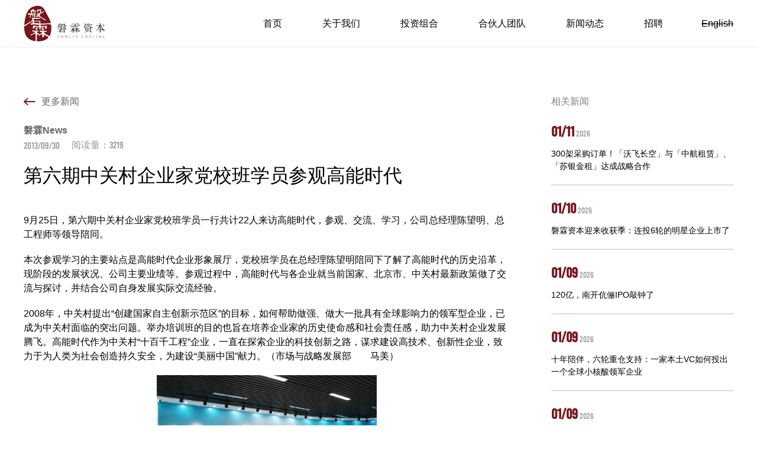

--- FILE ---
content_type: text/html; charset=utf-8
request_url: http://panlincap.com/cn/news/725
body_size: 4828
content:
<!doctype html>
<html lang="zh-hans">

<head>
  <meta charset="UTF-8">
  <meta http-equiv="X-UA-Compatible" content="IE=edge">
  <meta content="width=device-width, initial-scale=1.0, minimum-scale=1.0, maximum-scale=1.0, user-scalable=no" name="viewport">
  <meta name="format-detection" content="telephone=no">

  <!-- <META HTTP-EQUIV="pragma" CONTENT="no-cache">
  <META HTTP-EQUIV="Cache-Control" CONTENT="no-cache, must-revalidate">
  <META HTTP-EQUIV="expires" CONTENT="0">-->

  <meta http-equiv="Content-Type" content="text/html; charset=utf-8" />
<link rel="shortcut icon" href="http://panlincap.com/sites/default/files/favicon.ico" type="image/vnd.microsoft.icon" />
<meta name="description" content="9月25日，第六期中关村企业家党校班学员一行共计22人来访高能时代，参观、交流、学习，公司总经理陈望明、总工程师等领导陪同。 本次参观学习的主要站点是高能时代企业形象展厅，党校班学员在总经理陈望明陪同下了解了高能时代的历史沿革，现阶段的发展状况、公司主要业绩等。参观过程中，高能时代与各企业就当前国家、北京市、中关村最新政策做了交流与探讨，并结合公司自身发展实际交流经验。" />
<meta name="generator" content="Drupal 7 (https://www.drupal.org)" />
<link rel="canonical" href="http://panlincap.com/cn/news/725" />
<link rel="shortlink" href="http://panlincap.com/cn/node/725" />
  <title>第六期中关村企业家党校班学员参观高能时代 | 磐霖资本</title>

  <link type="text/css" rel="stylesheet" href="http://panlincap.com/sites/default/files/css/css_xE-rWrJf-fncB6ztZfd2huxqgxu4WO-qwma6Xer30m4.css" media="all" />
<link type="text/css" rel="stylesheet" href="http://panlincap.com/sites/default/files/css/css_WkA3l5PABYsmAT6RuP_eKPA5CHBuLYSgAnfF-uTAwZI.css" media="all" />
<link type="text/css" rel="stylesheet" href="http://panlincap.com/sites/default/files/css/css_rQKNOsQ4aGKnmbn_DwDzchJW5Ux6UxbzvFrheyvdMjY.css" media="all" />
<link type="text/css" rel="stylesheet" href="http://panlincap.com/sites/default/files/css/css_tN5mk2mnyfr12vqaBnYiUX3njR6vIFEB18_YRFmTKUw.css" media="all" />

<!--[if lt IE 9]>
<link type="text/css" rel="stylesheet" href="http://panlincap.com/sites/all/themes/panlin/css/ie.css?t5uwed" media="all" />
<![endif]-->
</head>

<body class="html not-front not-logged-in no-sidebars page-node page-node- page-node-725 node-type-news i18n-zh-hans  zh-hans" >
  <div id="wx_pic" style="width: 0px; height: 0px; overflow: hidden; position: absolute;">
    <img src="/sites/all/themes/panlin/images/logo-panlin.png" />
  </div>
    <!--<div class="open-screen">
    <video src="images/1.mp4" id="openScreenVideo" autoplay="autoplay" muted="muted"></video>
</div>-->
<div class="header">
    <div class="w clearfix">
                    <div class="logo">
                <a href="/cn" title="磐霖资本" rel="home" id="logo">
                    <img src="/sites/all/themes/panlin/images/logo.svg" alt="磐霖资本" />
                </a>
            </div>
                <div class="nav-btn">
            <span></span>
        </div>
                    <div class="lang-box">
                    <div id="block-locale-language" class="block block-locale">

    
    <ul class="language-switcher-locale-url"><li class="zh-hans first active"><a href="/cn/news/725" class="language-link active" xml:lang="zh-hans">简体中文</a></li>
<li class="en last"><span class="language-link locale-untranslated" xml:lang="en">English</span></li>
</ul></div>
            </div>
        
                    <div class="nav pop-nav">
                    <div id="block-system-main-menu" class="block block-system block-menu">

    
    <ul class="menu clearfix"><li class="first leaf"><a href="/cn">首页</a></li>
<li class="leaf"><a href="/cn/about">关于我们</a></li>
<li class="leaf"><a href="/cn/portfolios">投资组合</a></li>
<li class="leaf"><a href="/cn/team">合伙人团队</a></li>
<li class="leaf"><a href="/cn/news">新闻动态</a></li>
<li class="last leaf"><a href="/cn/jobs">招聘</a></li>
</ul></div>
            </div>
            </div>
</div>

    <div class="node-wrapper">
        <div class="w">
                                                    <div class="tabs"></div>                                </div>
                        <div id="block-system-main" class="block block-system">

    
    <div class="news-detail news-detail-725">
    <div class="w clearfix">
        <div class="news-detail-main">
                        <!--            <div class="back" data-referer="-->            <!--"><a href="-->            <!--">&nbsp;</a></div>-->
            <div class="back"><a href="/cn/news">更多新闻</a></div>
            <div class="news-type font-bold">磐霖News</div>
            <div class="news-source flex">
                  
          <span class="date-display-single" property="dc:date" datatype="xsd:dateTime" content="2013-09-30T00:00:00+08:00">2013/09/30</span>    
                <div class="">
                    阅读量：<span class="font-antonio">3219</span>
                </div>

            </div>
            <!--<a href="" class="news-type"></a>-->
            <h2 class="font-medium">第六期中关村企业家党校班学员参观高能时代</h2>

            <div class="news-main">
                  
          <p>9月25日，第六期中关村企业家党校班学员一行共计22人来访高能时代，参观、交流、学习，公司总经理陈望明、总工程师等领导陪同。</p>
<p>本次参观学习的主要站点是高能时代企业形象展厅，党校班学员在总经理陈望明陪同下了解了高能时代的历史沿革，现阶段的发展状况、公司主要业绩等。参观过程中，高能时代与各企业就当前国家、北京市、中关村最新政策做了交流与探讨，并结合公司自身发展实际交流经验。</p>
<p>2008年，中关村提出“创建国家自主创新示范区”的目标，如何帮助做强、做大一批具有全球影响力的领军型企业，已成为中关村面临的突出问题。举办培训班的目的也旨在培养企业家的历史使命感和社会责任感，助力中关村企业发展腾飞。高能时代作为中关村“十百千工程”企业，一直在探索企业的科技创新之路，谋求建设高技术、创新性企业，致力于为人类为社会创造持久安全，为建设“美丽中国”献力。（市场与战略发展部　　马美）</p>
<p></p><p><img style="WIDTH: 372px; HEIGHT: 304px" border="0" src="/Public/news/201393094134817.jpg" width="492" height="351" /></p>
<p>图为高能时代企业形象展示厅</p>
<p><img style="WIDTH: 372px; HEIGHT: 295px" border="0" src="/Public/news/201393094145705.jpg" width="496" height="331" /></p>
<p></p><p>图为高能时代党员之家</p>
<p>来源：高能时代官方网站</p>
<p>链接：<a href="http://www.bgechina.cn/index.php/arctype/show_article/1054">http://www.bgechina.cn/index.php/arctype/show_article/1054</a></p>
<p><a name="_GoBack" id="_GoBack"></a></p>
    
                

            </div>
        </div>
                            <div class="news-related">
                <h2 class="font-medium">相关新闻</h2>
                <div class="related-news">
                  <div class="related-news-list">
      
          <div class="news-date font-din">
              <div class="news-day"><span class="date-display-single" property="dc:date" datatype="xsd:dateTime" content="2026-01-11T00:00:00+08:00">01/11</span></div>
              <div class="news-year"><span class="date-display-single" property="dc:date" datatype="xsd:dateTime" content="2026-01-11T00:00:00+08:00">2026</span></div>
            </div>
            <div class="news-title">
             <a href="/cn/news/2244">300架采购订单！「沃飞长空」与「中航租赁」、「苏银金租」达成战略合作</a>
            </div>    </div>
  <div class="related-news-list">
      
          <div class="news-date font-din">
              <div class="news-day"><span class="date-display-single" property="dc:date" datatype="xsd:dateTime" content="2026-01-10T00:00:00+08:00">01/10</span></div>
              <div class="news-year"><span class="date-display-single" property="dc:date" datatype="xsd:dateTime" content="2026-01-10T00:00:00+08:00">2026</span></div>
            </div>
            <div class="news-title">
             <a href="/cn/news/2247">磐霖资本迎来收获季：连投6轮的明星企业上市了</a>
            </div>    </div>
  <div class="related-news-list">
      
          <div class="news-date font-din">
              <div class="news-day"><span class="date-display-single" property="dc:date" datatype="xsd:dateTime" content="2026-01-09T00:00:00+08:00">01/09</span></div>
              <div class="news-year"><span class="date-display-single" property="dc:date" datatype="xsd:dateTime" content="2026-01-09T00:00:00+08:00">2026</span></div>
            </div>
            <div class="news-title">
             <a href="/cn/news/2245">120亿，南开伉俪IPO敲钟了</a>
            </div>    </div>
  <div class="related-news-list">
      
          <div class="news-date font-din">
              <div class="news-day"><span class="date-display-single" property="dc:date" datatype="xsd:dateTime" content="2026-01-09T00:00:00+08:00">01/09</span></div>
              <div class="news-year"><span class="date-display-single" property="dc:date" datatype="xsd:dateTime" content="2026-01-09T00:00:00+08:00">2026</span></div>
            </div>
            <div class="news-title">
             <a href="/cn/news/2246">十年陪伴，六轮重仓支持：一家本土VC如何投出一个全球小核酸领军企业</a>
            </div>    </div>
  <div class="related-news-list">
      
          <div class="news-date font-din">
              <div class="news-day"><span class="date-display-single" property="dc:date" datatype="xsd:dateTime" content="2026-01-09T00:00:00+08:00">01/09</span></div>
              <div class="news-year"><span class="date-display-single" property="dc:date" datatype="xsd:dateTime" content="2026-01-09T00:00:00+08:00">2026</span></div>
            </div>
            <div class="news-title">
             <a href="/cn/news/2243">磐霖资本十年六轮支持、耐心陪伴！热烈祝贺「瑞博生物」在香港联交所主板挂牌上市（股票代码：6938.HK）</a>
            </div>    </div>
            
    

    
    </div>            </div>
            </div>
</div></div>
            </div>

<div class="footer">
    <div class="w">
                    <div class="footer-t clearfix">

                                    <div class="footer-nav">
                                <div id="block-system-main-menu" class="block block-system block-menu">

    
    <ul class="menu clearfix"><li class="first leaf"><a href="/cn">首页</a></li>
<li class="leaf"><a href="/cn/about">关于我们</a></li>
<li class="leaf"><a href="/cn/portfolios">投资组合</a></li>
<li class="leaf"><a href="/cn/team">合伙人团队</a></li>
<li class="leaf"><a href="/cn/news">新闻动态</a></li>
<li class="last leaf"><a href="/cn/jobs">招聘</a></li>
</ul></div>
                    </div>
                
                    <div id="block-block-5" class="block block-block">

    
    <div class="footer-contact">
<p>地址：上海市浦东新区东育路227弄3号前滩世贸中心二期C栋23楼，200126</p>
<p>电话：86-21-5162 1810</p>
<ul><li>投递BP：<a href="mailto:master@panlincap.com">master@panlincap.com</a></li>
<li>投资者关系：<a href="mailto:ir@panlincap.com">ir@panlincap.com</a></li>
<li>投递简历：<a href="mailto:hr@panlincap.com">hr@panlincap.com</a></li>
<li>公共关系：<a href="mailto:pr@panlincap.com">pr@panlincap.com</a></li>
</ul></div>
<div class="footer-b-right"><img alt="" src="/sites/default/files/panlin-qrcode.jpg" /><br />
扫码关注<br />
微信公众号</div>
</div>
            </div>
                <div class="footer-b clearfix">
                <div id="block-block-1" class="block block-block">

    
    <p>©2021 磐霖资本保留所有权利 <a href="https://beian.miit.gov.cn/" target="_blank">沪ICP备10037119号-1</a>   <a href="http://www.beian.gov.cn/portal/registerSystemInfo?recordcode=31011502019370" target="_blank"><img alt="" src="/sites/default/files/gongan.png" style="width: 18px; height: 18px;" /> 沪公网安备 31011502019370号</a></p>
</div>
        </div>
    </div>
</div>
<div id="layer"></div>
<div class="dialog" id="portfolioDialog">
    <a href="javascript:void(0)" onclick="hideDialog('portfolioDialog')" class="close"></a>
    <div class="dialog-content flex-v">

    </div>
</div>
<div class="dialog" id="teamDialog">
    <a href="javascript:void(0)" onclick="hideDialog('teamDialog')" class="close"></a>
    <div class="dialog-content">
        <h2>
            <span class="dialog-name font-bold">&nbsp;</span>
            <span class="dialog-subname">&nbsp;</span>
        </h2>
        <div class="dialog-main scrollbar">

        </div>
    </div>
</div>
<div class="dialog" id="videoDialog">
    <a href="javascript:void(0)" onclick="closeVideo()" class="close"></a>
    <div class="dialog-content video-content">
        <video src="" id="plVideo" controls></video>
    </div>
</div>    <script type="text/javascript" src="http://panlincap.com/sites/default/files/js/js_yMSKTzBO0KmozyLwajzFOrrt_kto_9mtccAkb0rm7gc.js"></script>
<script type="text/javascript" src="http://panlincap.com/sites/default/files/js/js_Z3hwUtX_n3BB6VpFtL7_vT92bXyrueUQiJfnO2hhhWs.js"></script>
<script type="text/javascript" src="http://panlincap.com/sites/default/files/js/js_Qx8yER0cc2DPw2ZH_58ptDzPt45MhSYyAe8erJPOh7A.js"></script>
<script type="text/javascript">
<!--//--><![CDATA[//><!--
jQuery.extend(Drupal.settings, {"basePath":"\/","pathPrefix":"cn\/","ajaxPageState":{"theme":"panlin","theme_token":"F9RlNsD1gZnI6iW0c6pCxVuT0Grp0y0zLMQIRglnCvg","js":{"misc\/jquery.js":1,"misc\/jquery-extend-3.4.0.js":1,"misc\/jquery-html-prefilter-3.5.0-backport.js":1,"misc\/jquery.once.js":1,"misc\/drupal.js":1,"public:\/\/languages\/zh-hans_u4WXE21SvSqNcUevguiKDpfD9lcO22DmT5L48itN3Jc.js":1,"sites\/all\/themes\/panlin\/js\/jquery.js":1,"sites\/all\/themes\/panlin\/js\/swiper.min.js":1,"sites\/all\/themes\/panlin\/js\/common.js":1,"sites\/all\/themes\/panlin\/js\/main.js":1},"css":{"modules\/system\/system.base.css":1,"modules\/system\/system.menus.css":1,"modules\/system\/system.messages.css":1,"modules\/system\/system.theme.css":1,"modules\/field\/theme\/field.css":1,"modules\/node\/node.css":1,"modules\/user\/user.css":1,"sites\/all\/modules\/views\/css\/views.css":1,"sites\/all\/modules\/ckeditor\/css\/ckeditor.css":1,"sites\/all\/modules\/media\/modules\/media_wysiwyg\/css\/media_wysiwyg.base.css":1,"sites\/all\/modules\/ctools\/css\/ctools.css":1,"modules\/locale\/locale.css":1,"sites\/all\/modules\/date\/date_api\/date.css":1,"sites\/all\/themes\/panlin\/css\/swiper.min.css":1,"sites\/all\/themes\/panlin\/css\/base.css":1,"sites\/all\/themes\/panlin\/css\/index.css":1,"sites\/all\/themes\/panlin\/css\/ie.css":1}},"better_exposed_filters":{"views":{"xin_wen":{"displays":{"related":{"filters":[]}}}}}});
//--><!]]>
</script>
              <script src="/sites/all/themes/panlin/js/news.js" type="text/javascript"></script>
  
</body>

</html>

--- FILE ---
content_type: application/javascript
request_url: http://panlincap.com/sites/all/themes/panlin/js/news.js
body_size: 832
content:
/**
 * Created by wangzhiwei on 2019/6/20.
 */
$(function () {

    var bannerContainer =
        $(".banner-container").length &&
        new Swiper(".banner-container", {
            watchOverflow: true,
            parallax: true,
            mousewheel: true,
            speed: 1000,
            loop: true,
            preloadImages: false,
            loopedSlides: 5,
            // updateOnImagesReady: true,
            autoplay: {
                delay: 5000,
            },
            effect: "fade",
            fadeEffect: {
                crossFade: true,
            },
            // autoHeight: true,
            pagination: {
                el: ".swiper-pagination", //自动隐藏
                clickable: true,
                // type: "custom",
                // renderCustom: function(swiper, current, total) {
                //     return current + " / " + total;
                // },
            },
            navigation: {
                nextEl: ".swiper-button-next", //自动隐藏
                prevEl: ".swiper-button-prev", //自动隐藏
            },
            on: {
                init: function () {

                },
            },
        });

    function initCeoPagination() {
        var len =
            $(".banner-container .swiper-slide").length -
            bannerContainer.loopedSlides * 2;
        var navNumSlides = "";
        for (var i = 0; i < len; i++) {
            var ni = i + 1 < 10 ? "0" + (i + 1) : i + 1;
            navNumSlides +=
                '<div class="swiper-slide"><span class="num">' + ni + "</span></div>";
        }
        $(".ceo-pagination-container .swiper-wrapper").html(navNumSlides);
    }

    initCeoPagination();

    var ceoPagination = new Swiper(".ceo-pagination-container", {
        speed: 1000,
        loop: true,
        mousewheel: true,

        direction: "vertical",
        slidesPerView: 3,
        loopedSlides: 5,
        // autoplay: true,
        centeredSlides: true,
        centeredSlidesBounds: true,
    });

    if ($(".ceo-pagination-container").length) {
        bannerContainer.controller.control = ceoPagination; //Swiper1控制Swiper2，需要在Swiper2初始化后
        ceoPagination.controller.control = bannerContainer; //Swiper2控制Swiper1，需要在Swiper1初始化后
    }


})

--- FILE ---
content_type: text/javascript
request_url: http://panlincap.com/sites/default/files/js/js_Z3hwUtX_n3BB6VpFtL7_vT92bXyrueUQiJfnO2hhhWs.js
body_size: 3602
content:
Drupal.locale = { 'pluralFormula': function ($n) { return Number(($n!=1)); }, 'strings': {"":{"An AJAX HTTP error occurred.":"\u53d1\u751f\u4e00\u4e2aAJAX HTTP\u9519\u8bef\u3002","HTTP Result Code: !status":"HTTP\u8fd4\u56de\u4ee3\u7801\uff1a!status","An AJAX HTTP request terminated abnormally.":"\u4e00\u4e2aAJAX HTTP\u8bf7\u6c42\u5f02\u5e38\u7ec8\u6b62\u3002","Debugging information follows.":"\u8c03\u8bd5\u4fe1\u606f\u5982\u4e0b\u3002","Path: !uri":"\u8def\u5f84\uff1a!uri","StatusText: !statusText":"\u72b6\u6001\u6587\u672c: !statusText","ResponseText: !responseText":"\u54cd\u5e94\u6587\u672c\uff1a !responseText","ReadyState: !readyState":"\u51c6\u5907\u72b6\u6001\uff1a !readyState","CustomMessage: !customMessage":"\u5b9a\u5236\u4fe1\u606f\uff1a !customMessage","Loading":"\u6b63\u5728\u52a0\u8f7d","(active tab)":"\uff08\u6d3b\u52a8\u6807\u7b7e\uff09","Translate Text":"\u7ffb\u8bd1\u6587\u672c","Please wait...":"\u8bf7\u7a0d\u7b49...","An HTTP error @status occured.":"\u51fa\u73b0\u4e00\u4e2aHTTP@status\u9519\u8bef","@title dialog":"@title \u5bf9\u8bdd\u6846","Configure":"\u914d\u7f6e","Show shortcuts":"\u663e\u793a\u5feb\u6377\u65b9\u5f0f","Hide shortcuts":"\u9690\u85cf\u5feb\u6377\u952e","Hide":"\u9690\u85cf","Show":"\u663e\u793a","Translatable":"\u53ef\u88ab\u7ffb\u8bd1","Not translatable":"\u4e0d\u80fd\u88ab\u7ffb\u8bd1","Restricted to certain languages":"\u9650\u5236\u4e3a\u67d0\u4e9b\u8bed\u8a00","Not restricted":"\u672a\u53d7\u9650\u5236","Restricted to certain pages":"\u9650\u5236\u5230\u7279\u5b9a\u7684\u533a\u5757","Not customizable":"\u4e0d\u53ef\u81ea\u5b9a\u4e49\u7684","The changes to these blocks will not be saved until the \u003Cem\u003ESave blocks\u003C\/em\u003E button is clicked.":"\u8fd9\u4e9b\u533a\u5757\u7684\u53d8\u66f4\u4e0d\u4f1a\u88ab\u50a8\u5b58\u8d77\u6765\uff0c\u9664\u975e\u60a8\u6309\u4e0b\u003Cem\u003E\u50a8\u5b58\u533a\u5757\u003C\/em\u003E\u7684\u6309\u94ae\u3002","The block cannot be placed in this region.":"\u6b64\u533a\u5757\u4e0d\u80fd\u653e\u7f6e\u5728\u6b64\u533a\u57df\u4e2d","Re-order rows by numerical weight instead of dragging.":"\u4e0d\u7528\u62d6\u653e\u64cd\u4f5c\uff0c\u800c\u7528\u6570\u5b57\u6743\u91cd\u65b9\u5f0f\u91cd\u65b0\u5bf9\u884c\u6392\u5e8f\u3002","Show row weights":"\u663e\u793a\u884c\u7684\u6743\u91cd","Hide row weights":"\u9690\u85cf\u884c\u7684\u6743\u91cd","Drag to re-order":"\u62d6\u653e\u91cd\u65b0\u6392\u5e8f","Changes made in this table will not be saved until the form is submitted.":"\u5728\u6b64\u8868\u683c\u4e2d\u7684\u4fee\u6539\u53ea\u6709\u5728\u6574\u4e2a\u8868\u5355\u63d0\u4ea4\u540e\u624d\u4f1a\u88ab\u4fdd\u5b58\u3002","Status":"\u72b6\u6001","Select None":"\u9009\u62e9\u65e0","Select All":"\u9009\u62e9\u6240\u6709","Disabled":"\u7981\u7528","Enabled":"\u542f\u7528","Content can only be inserted into CKEditor in the WYSIWYG mode.":"\u53ea\u6709\u5728WYSIWYG\u6a21\u5f0f\u4e0b\u624d\u80fd\u5728CKEditor\u4e2d\u63d2\u5165\u5185\u5bb9\u3002","Edit":"\u7f16\u8f91","Size":"\u5927\u5c0f","Add":"\u6dfb\u52a0","all":"\u5168\u90e8","Other":"\u5176\u5b83","Select":"\u9009\u62e9","@count year from now":"@count \u5e74\u4ece\u73b0\u5728\u8d77","@count years from now":"@count \u5e74\u4ece\u73b0\u5728\u8d77","Next":"\u4e0b\u4e00\u4e2a","none":"\u65e0","Sunday":"\u661f\u671f\u65e5","Monday":"\u661f\u671f\u4e00","Tuesday":"\u661f\u671f\u4e8c","Wednesday":"\u661f\u671f\u4e09","Thursday":"\u661f\u671f\u56db","Friday":"\u661f\u671f\u4e94","Saturday":"\u661f\u671f\u516d","Filename":"\u6587\u4ef6\u540d","Upload":"\u4e0a\u4f20","Done":"\u5b8c\u6210","N\/A":"N\/A","OK":"OK","Prev":"\u524d","Mon":"\u5468\u4e00","Tue":"\u5468\u4e8c","Wed":"\u5468\u4e09","Thu":"\u5468\u56db","Fri":"\u5468\u4e94","Sat":"\u5468\u516d","Sun":"\u5468\u65e5","January":"\u4e00\u6708","February":"\u4e8c\u6708","March":"\u4e09\u6708","April":"\u56db\u6708","May":"5\u6708","June":"\u516d\u6708","July":"\u4e03\u6708","August":"\u516b\u6708","September":"\u4e5d\u6708","October":"\u5341\u6708","November":"\u5341\u4e00\u6708","December":"\u5341\u4e8c\u6708","Select all rows in this table":"\u9009\u62e9\u6b64\u8868\u4e2d\u7684\u6240\u6709\u884c","Deselect all rows in this table":"\u53d6\u6d88\u5168\u9009\u6b64\u8868\u4e2d\u7684\u6240\u6709\u884c","Today":"\u4eca\u5929","Feb":"2\u6708","Mar":"3\u6708","Apr":"4\u6708","Jun":"6\u6708","Jul":"7\u6708","Aug":"8\u6708","Sep":"9\u6708","Oct":"10\u6708","Nov":"11\u6708","Dec":"12\u6708","Su":"\u5468\u65e5","Mo":"\u5468\u4e00","Tu":"\u5468\u4e8c","We":"\u5468\u4e09","Th":"\u5468\u56db","Fr":"\u5468\u4e94","Sa":"\u5468\u516d","Not published":"\u672a\u53d1\u8868","mm\/dd\/yy":"mm\/dd\/yy","Only files with the following extensions are allowed: %files-allowed.":"\u53ea\u5141\u8bb8\u4ee5\u4e0b\u6269\u5c55\u540d\u6587\u4ef6\uff1a%files-allowed\u3002","By @name on @date":"\u7531 @name \u5728 @date \u53d1\u5e03","By @name":"\u7531 @name \u53d1\u5e03","Not in menu":"\u4e0d\u5728\u83dc\u5355\u4e2d","Alias: @alias":"\u522b\u540d\uff1a@alias","No alias":"\u65e0\u522b\u540d","New revision":"\u65b0\u7684\u4fee\u8ba2\u7248\u672c","This permission is inherited from the authenticated user role.":"\u6b64\u6743\u9650\u7ee7\u627f\u81ea\u6ce8\u518c\u7528\u6237\u89d2\u8272\u3002","No revision":"\u6ca1\u6709\u4fee\u8ba2\u7248\u672c","Requires a title":"\u9700\u8981\u4e00\u4e2a\u6807\u9898","Hide summary":"\u9690\u85cf\u6458\u8981","Edit summary":"\u7f16\u8f91\u6458\u8981","Don\u0027t display post information":"\u4e0d\u8981\u663e\u793a\u53d1\u5e03\u4fe1\u606f\u3002","The selected file %filename cannot be uploaded. Only files with the following extensions are allowed: %extensions.":"\u9009\u62e9\u7684\u6587\u4ef6%filename\u65e0\u6cd5\u4e0a\u4f20\u3002\u53ea\u6709\u4ee5\u4e0b\u7c7b\u578b\u7684\u6587\u4ef6\u88ab\u5141\u8bb8\uff1a%extensions\u3002","Autocomplete popup":"\u81ea\u52a8\u5b8c\u6210\u7684\u5f39\u51fa\u7a97\u53e3","Searching for matches...":"\u6b63\u5728\u67e5\u627e\u5339\u914d\u9879...","The response failed verification so will not be processed.":"\u672a\u901a\u8fc7\u9a8c\u8bc1\u7684\u54cd\u5e94\u4e0d\u4f1a\u88ab\u5904\u7406\u3002","The callback URL is not local and not trusted: !url":"\u975e\u672c\u5730\u7684\u56de\u8c03\u5730\u5740\u4e0d\u4f1a\u88ab\u4fe1\u4efb\uff1a !url","Submit":"\u63d0\u4ea4","Start upload":"\u5f00\u59cb\u4e0a\u4f20","Associated with @name":"\u4e0e @name \u5173\u8054","Destination: @scheme":"\u76ee\u6807\uff1a @scheme","Close":"\u5173\u95ed","Log messages":"\u65e5\u5fd7\u6d88\u606f","Please select a file.":"\u8bf7\u9009\u62e91\u4e2a\u6587\u4ef6\u3002","You are not allowed to operate on more than %num files.":"\u60a8\u4e0d\u5f97\u64cd\u4f5c\u8d85\u8fc7%num\u4e2a\u6587\u4ef6\u3002","Please specify dimensions within the allowed range that is from 1x1 to @dimensions.":"\u8bf7\u57281x1 \u5230 @dimensions\u7684\u8bb8\u53ef\u8303\u56f4\u5185\u8bbe\u5b9a\u5c3a\u5bf8\u5927\u5c0f\u3002","%filename is not an image.":"%filename\u4e0d\u662f1\u4e2a\u56fe\u7247\u3002","Do you want to refresh the current directory?":"\u4f60\u60f3\u5237\u65b0\u5f53\u524d\u76ee\u5f55\uff1f","Delete selected files?":"\u5220\u9664\u6240\u9009\u6587\u4ef6\uff1f","Please select a thumbnail.":"\u8bf7\u9009\u62e9\u4e00\u4e2a\u7f29\u7565\u56fe\u3002","You must select at least %num files.":"\u4f60\u81f3\u5c11\u5f97\u9009\u62e9%num\u4e2a\u6587\u4ef6\u3002","You can not perform this operation.":"\u60a8\u4e0d\u80fd\u6267\u884c\u6b64\u64cd\u4f5c\u3002","Insert file":"\u63d2\u5165\u6587\u4ef6","Media browser":"\u5a92\u4f53\u6d4f\u89c8\u5668","Cannot continue, nothing selected":"\u5565\u4e5f\u6ca1\u9009\u4e2d","You have not selected anything!":"\u60a8\u672a\u9009\u62e9\u4efb\u4f55\u4e1c\u897f\uff01","Insert":"\u63d2\u5165","@label: @value":"@label: @value","Using defaults":"\u4f7f\u7528\u9ed8\u8ba4","An error occurred":"\u53d1\u751f\u4e86\u4e00\u4e2a\u9519\u8bef","No nodes in this queue.":"\u6b64\u961f\u5217\u4e2d\u65e0\u8282\u70b9\u3002","Automatic alias":"\u81ea\u52a8\u522b\u540d","Add files":"\u6dfb\u52a0\u6587\u4ef6","Select files":"\u9009\u62e9\u6587\u4ef6","Add files to the upload queue and click the start button.":"\u6dfb\u52a0\u6587\u4ef6\u5230\u4e0a\u4f20\u961f\u5217\uff0c\u7136\u540e\u70b9\u51fb\u5f00\u59cb\u6309\u94ae","Stop current upload":"\u505c\u6b62\u5f53\u524d\u4e0a\u4f20","Start uploading queue":"\u5f00\u59cb\u4e0a\u4f20","Drag files here.":"\u62d6\u653e\u6587\u4ef6\u5230\u8fd9\u91cc","Error: File too large: ":"\u9519\u8bef\uff1a\u6587\u4ef6\u592a\u5927\uff1a ","Uploaded %d\/%d files":"\u4e0a\u4f20 %d\/%d \u6587\u4ef6","File extension error.":"\u6587\u4ef6\u6269\u5c55\u540d\u9519\u8bef\u3002","File size error.":"\u6587\u4ef6\u5927\u5c0f\u9519\u8bef\uff0c","Init error.":"\u521d\u59cb\u5316\u9519\u8bef\u3002","HTTP Error.":"HTTP\u9519\u8bef\u3002","Security error.":"\u5b89\u5168\u9519\u8bef\u3002","Generic error.":"\u5e38\u89c4\u9519\u8bef\u3002","IO error.":"IO\u9519\u8bef\u3002","Stop upload":"\u505c\u6b62\u4e0a\u4f20","%d files queued":"%d \u6587\u4ef6\u5df2\u6392\u5165\u961f\u5217","Please wait while your files are being uploaded.":"\u60a8\u7684\u6587\u4ef6\u6b63\u5728\u4e0a\u4f20\uff0c\u8bf7\u8010\u5fc3\u7b49\u5f85\u3002","Available tokens":"\u53ef\u7528\u7684token","Insert this token into your form":"\u628a\u8fd9\u4e2aToken\uff08\u4ee4\u724c\uff09\u63d2\u5165\u5230\u8868\u5355","First click a text field to insert your tokens into.":"\u5148\u70b9\u51fb\u60a8\u9700\u8981\u63d2\u5165\u66ff\u6362\u7b26\u7684\u6587\u5b57\u5b57\u6bb5\u3002","Loading token browser...":"\u6b63\u5728\u8f7d\u5165token\u6d4f\u89c8\u5668...","Inclusion: @value":"\u5305\u542b\uff1a @value","Priority: @value":"\u4f18\u5148\u7ea7: @value"}} };;


--- FILE ---
content_type: image/svg+xml
request_url: http://panlincap.com/sites/all/themes/panlin/images/back.svg
body_size: 430
content:
<svg height="18" viewBox="0 0 32 18" width="32" xmlns="http://www.w3.org/2000/svg"><path d="m22.3636219.26808064.1585558.11795548 9.0243308 7.68199025c.5542674.47182192.6004564 1.21236702.1385668 1.72897614l-.1385668.13497112-9.0243308 7.68199027c-.6046554.5147148-1.5849955.5147148-2.1896509 0-.5542674-.4718219-.6004564-1.212367-.1385668-1.7289762l.1385668-.1349711 6.1664732-5.2500166h-25.06167146c-.51767226 0-.93732854-.67157288-.93732854-1.5 0-.76470196.35757695-1.39575296.81975204-1.48831287l.1175765-.01168713h25.06367146l-6.1684732-5.25001662c-.5542674-.47182192-.6004564-1.21236702-.1385668-1.72897614l.1385668-.13497112c.5542675-.47182192 1.4242144-.51114042 2.0310951-.11795548z" fill="#78161b" fill-rule="evenodd" transform="matrix(-1 0 0 -1 32 18)"/></svg>